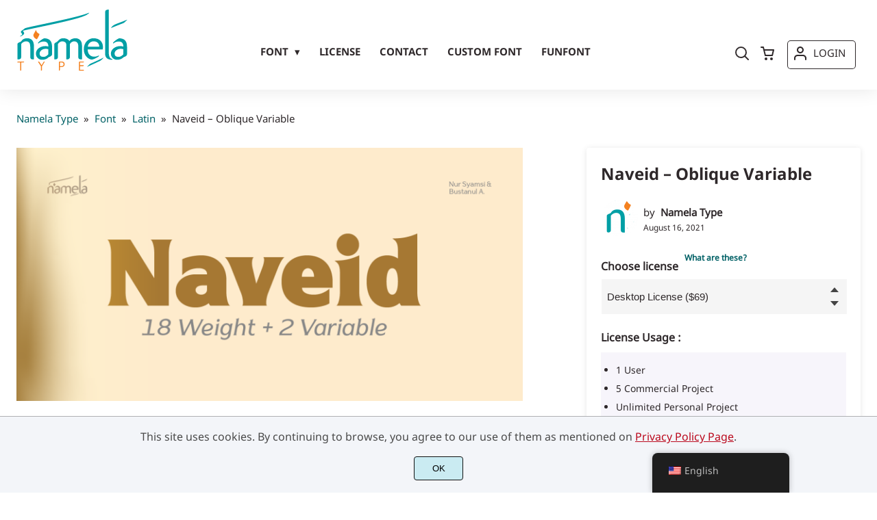

--- FILE ---
content_type: image/svg+xml
request_url: https://namelatype.com/wp-content/themes/wptypeface/images/dropdown.svg
body_size: -4
content:
<svg xmlns="http://www.w3.org/2000/svg" width="12" height="27" fill="#444" fill-rule="evenodd"><path d="M6 0L0 7h12zm0 27l-6-7h12z"/></svg>